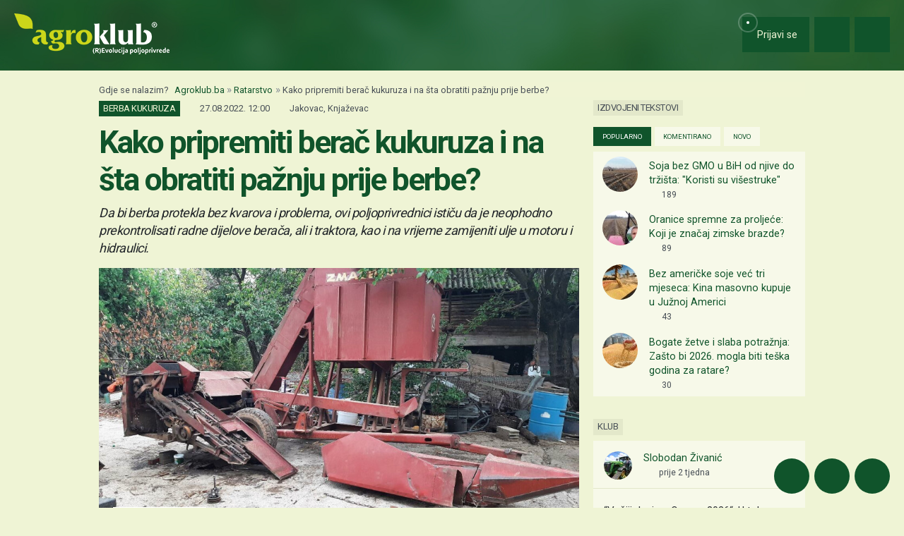

--- FILE ---
content_type: text/html; charset=utf-8
request_url: https://www.google.com/recaptcha/api2/aframe
body_size: 148
content:
<!DOCTYPE HTML><html><head><meta http-equiv="content-type" content="text/html; charset=UTF-8"></head><body><script nonce="Nc9w3vQqg4AcHTj6evCi7w">/** Anti-fraud and anti-abuse applications only. See google.com/recaptcha */ try{var clients={'sodar':'https://pagead2.googlesyndication.com/pagead/sodar?'};window.addEventListener("message",function(a){try{if(a.source===window.parent){var b=JSON.parse(a.data);var c=clients[b['id']];if(c){var d=document.createElement('img');d.src=c+b['params']+'&rc='+(localStorage.getItem("rc::a")?sessionStorage.getItem("rc::b"):"");window.document.body.appendChild(d);sessionStorage.setItem("rc::e",parseInt(sessionStorage.getItem("rc::e")||0)+1);localStorage.setItem("rc::h",'1767863612029');}}}catch(b){}});window.parent.postMessage("_grecaptcha_ready", "*");}catch(b){}</script></body></html>

--- FILE ---
content_type: text/css
request_url: https://cdn.agroklub.com/css/font-agroklub-icon.min.css?id=a91adf70fa94372432d03a9d43608afc
body_size: 306
content:
@font-face{font-display:swap;font-family:Agroklub Icons Font;font-style:normal;font-weight:400;src:url(/fonts/agroklub/Agroklub-Icons-Font.eot);src:url(/fonts/agroklub/Agroklub-Icons-Font.eot?#iefix) format("embedded-opentype"),url(/fonts/agroklub/Agroklub-Icons-Font.woff) format("woff"),url(/fonts/agroklub/Agroklub-Icons-Font.ttf) format("truetype"),url(/fonts/agroklub/Agroklub-Icons-Font.svg#Agroklub-Icons-Font) format("svg")}.icon:before{-webkit-font-smoothing:antialiased;-moz-osx-font-smoothing:grayscale;display:inline-block;font:normal normal normal 14px/1 Agroklub Icons Font;font-size:inherit;line-height:1;text-rendering:auto}.icon-baza-proizvodjaca:before{content:"A"}.icon-biljne-vrste:before{content:"B"}.icon-burze-roba:before{content:"C"}.icon-gnojiva:before{content:"D"}.icon-mehanizacija:before{content:"E"}.icon-potpore:before{content:"F"}.icon-stocarstvo:before{content:"G"}.icon-szb:before{content:"H"}.icon-vrijeme:before{content:"I"}.icon-krmno-bilje:before{content:"J"}.icon-ljekovito:before{content:"K"}.icon-povrce:before{content:"L"}.icon-repa:before{content:"M"}.icon-uljarice:before{content:"N"}.icon-vinova-loza:before{content:"O"}.icon-voce:before{content:"P"}.icon-zitarice:before{content:"Q"}.icon-aweb:before{content:"R"}.icon-bazepodataka:before{content:"S"}.icon-egap:before{content:"T"}.icon-klub:before{content:"U"}.icon-oglasnik:before{content:"V"}.icon-portal:before{content:"W"}.icon-mineralna:before{content:"X"}.icon-organska:before{content:"Y"}.icon-ishrana-bilja:before{content:"Z"}.icon-mehanizacija:before{content:"a"}.icon-oprema-dijelovi:before{content:"b"}.icon-proizvodi:before{content:"c"}.icon-radna-mjesta:before{content:"d"}.icon-sadni-materijal:before{content:"e"}.icon-szb-gnojiva:before{content:"f"}.icon-usluge:before{content:"g"}.icon-zemljista:before{content:"h"}.icon-govedarstvo:before{content:"i"}.icon-konjogojstvo:before{content:"j"}.icon-kozarstvo:before{content:"k"}.icon-male-zivotinje:before{content:"l"}.icon-ovcarstvo:before{content:"m"}.icon-pcelarstvo:before{content:"n"}.icon-peradarstvo:before{content:"o"}.icon-svinjogojstvo:before{content:"p"}.icon-avicidi:before{content:"q"}.icon-fungicidi:before{content:"r"}.icon-herbicidi:before{content:"s"}.icon-insekticidi:before{content:"t"}.icon-limacidi:before{content:"u"}.icon-ostala-sredstva:before{content:"v"}.icon-rotenticidi:before{content:"w"}.icon-pcelarstvo:before{content:"x"}.icon-alati:before{content:"y"}.icon-oprema-farme:before{content:"z"}


--- FILE ---
content_type: text/javascript
request_url: https://cdn.agroklub.com/js/pages/comment.min.js?id=e0c8f8eccd3f662b4f2c2c1a2996933f
body_size: 13
content:
jQuery(document).ready((function(t){t("body").on("focus",".textarea-comment",(function(){t(".group-add-comment-"+t(this).data("id")).slideDown()})).on("click",".set-comment",(function(e){var o=this;e.preventDefault(),t(this).prop("disabled",!0);var n=t(this).data("modelId"),a={model:t("#input-model-".concat(n)).val(),template:t("#input-template-".concat(n)).val(),comment:t("#textarea-comment-".concat(n)).val()};t.ajax({type:"POST",url:"/"+Lang.get("routes.comment_insert")+n+"/",data:a,id:n,dataType:"JSON",success:function(e){t("#comment-form-".concat(n)).detach(),t(".comment-info").hide(),t("#card-comments-".concat(n)).removeClass("d-none"),t(e.template).hide().prependTo("#comments-".concat(n)).fadeIn(1500,(function(){jQuery.fn.masonry&&t("#masonry-social-posts").masonry()})),emoticonizePosts(),t(o).prop("disabled",!1)},error:function(){t(o).prop("disabled",!1)}})}))}));


--- FILE ---
content_type: text/javascript
request_url: https://cdn.agroklub.com/js/pages/commentDelete.min.js?id=50df718779b356d0d4c6d40add3d7916
body_size: -223
content:
$((function(){$("body").on("click",".btn-comment-delete",(function(t){t.preventDefault();var e=$(this).data("id");$.ajax({type:"DELETE",url:"/"+Lang.get("routes.comment_delete")+e+"/",data:"",id:e,dataType:"JSON",success:function(){$("#comment-"+e).hide(),$.fn.masonry&&$("#masonry-social-posts").masonry()}})}))}));


--- FILE ---
content_type: text/javascript
request_url: https://cdn.agroklub.com/js/pages/commentEdit.min.js?id=db0675a6c5337d669eb349e1a9719de6
body_size: -35
content:
$((function(){$("body").on("click",".btn-comment-edit-action",(function(){var t=$(this).data("id");$("#comment-vote-"+t).hide(),$("#comment-options-"+t).hide(),$("#card-comment-"+t).hide(),$("#form-group-comment-"+t).show(),$("#btn-comment-edit-action-"+t).hide(),$("#btn-comment-edit-save-"+t).show(),$("#btn-comment-edit-cancel-"+t).show(),autosize.update($("#textarea-comment-"+t)),$.fn.masonry&&$("#masonry-social-posts").masonry()})),$("body").on("click",".btn-comment-edit-cancel",(function(){var t=$(this).data("id");$("#comment-vote-"+t).show(),$("#comment-options-"+t).show(),$("#card-comment-"+t).show(),$("#form-group-comment-"+t).hide(),$("#btn-comment-edit-save-"+t).hide(),$("#btn-comment-edit-cancel-"+t).hide(),$("#btn-comment-edit-action-"+t).show(),$.fn.masonry&&$("#masonry-social-posts").masonry()})),$("body").on("click",".btn-comment-edit-save",(function(t){t.preventDefault();var o=$(this).data("id");$.ajax({type:"POST",url:"/"+Lang.get("routes.comment_edit")+o+"/",data:{comment:$("#textarea-comment-"+o).val()},id:o,dataType:"JSON",success:function(t){$("#card-comment-"+o).html(t.comment),$("#card-comment-"+o).show(),$("#comment-vote-"+o).show(),$("#comment-options-"+o).show(),$("#current-comment-"+o).show(),$("#form-group-comment-"+o).hide(),$("#btn-comment-edit-save-"+o).hide(),$("#btn-comment-edit-cancel-"+o).hide(),$("#btn-comment-edit-action-"+o).show(),$.fn.masonry&&$("#masonry-social-posts").masonry(),emoticonizePosts()}})}))}));
